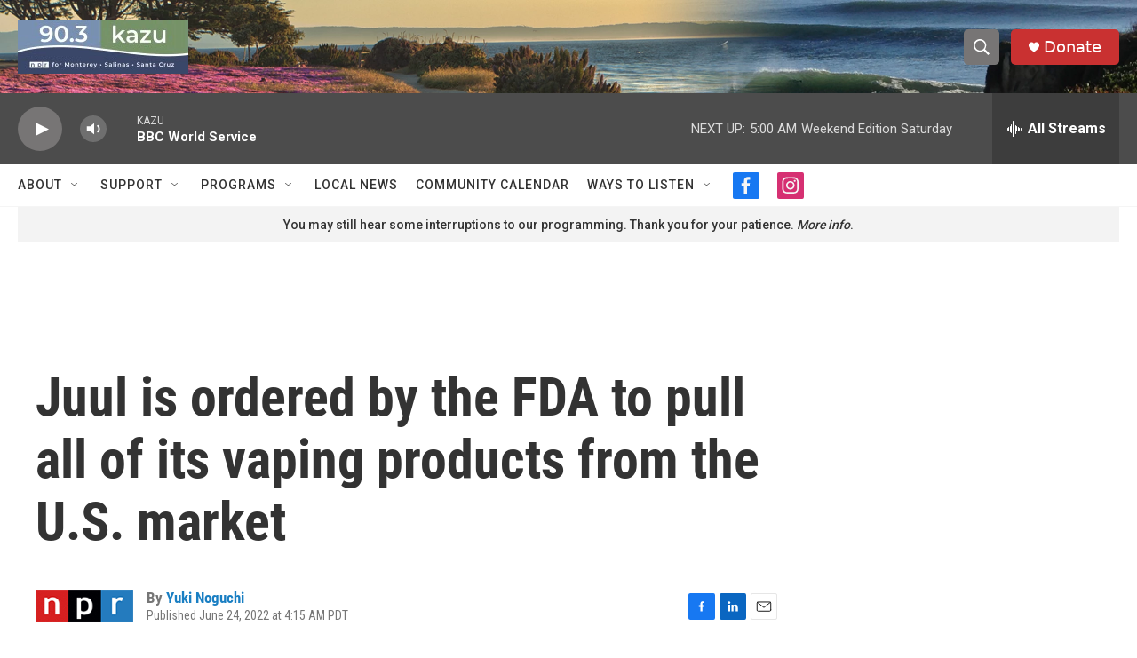

--- FILE ---
content_type: text/html; charset=utf-8
request_url: https://www.google.com/recaptcha/api2/aframe
body_size: 268
content:
<!DOCTYPE HTML><html><head><meta http-equiv="content-type" content="text/html; charset=UTF-8"></head><body><script nonce="-Zqug8nOf-SaEzDAR9s5FA">/** Anti-fraud and anti-abuse applications only. See google.com/recaptcha */ try{var clients={'sodar':'https://pagead2.googlesyndication.com/pagead/sodar?'};window.addEventListener("message",function(a){try{if(a.source===window.parent){var b=JSON.parse(a.data);var c=clients[b['id']];if(c){var d=document.createElement('img');d.src=c+b['params']+'&rc='+(localStorage.getItem("rc::a")?sessionStorage.getItem("rc::b"):"");window.document.body.appendChild(d);sessionStorage.setItem("rc::e",parseInt(sessionStorage.getItem("rc::e")||0)+1);localStorage.setItem("rc::h",'1768651934526');}}}catch(b){}});window.parent.postMessage("_grecaptcha_ready", "*");}catch(b){}</script></body></html>